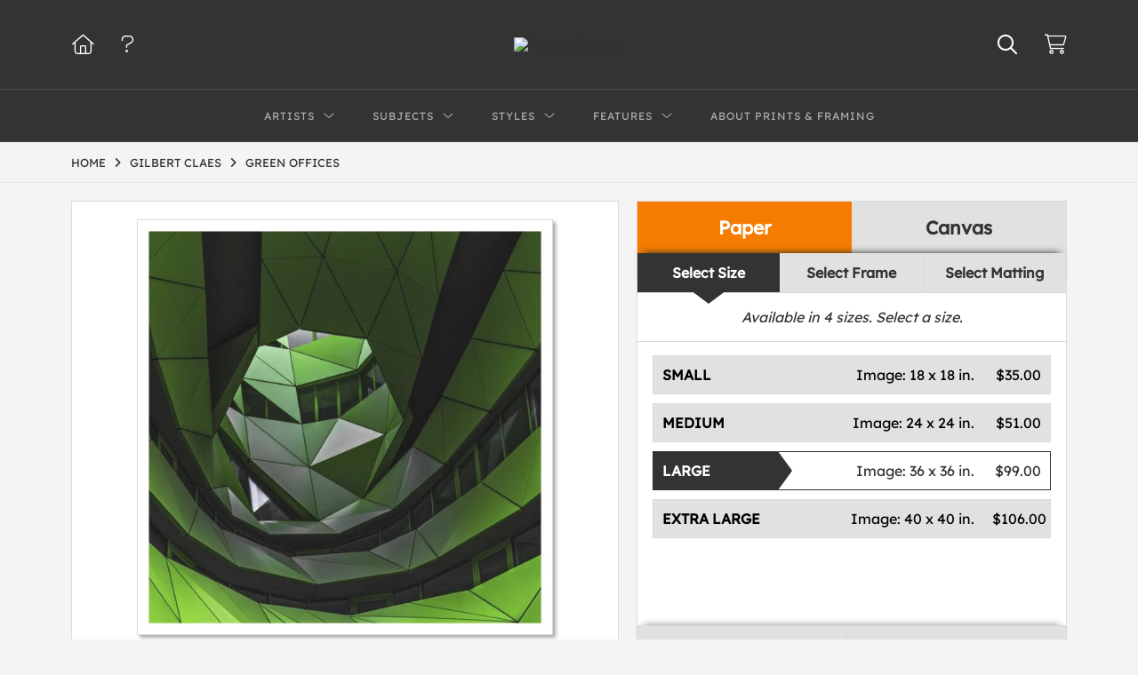

--- FILE ---
content_type: text/html; charset=UTF-8
request_url: https://www.globalgallery.com/detail/466731/claes-green-offices
body_size: 9138
content:
<!DOCTYPE html>
<html lang="en-US">
<head>
<meta charset="utf-8">
<title>Green Offices by Gilbert Claes | Paper Print | Custom Prints and Framing from Global Gallery</title>
<meta name="viewport" content="width=device-width, initial-scale=1">
<meta http-equiv="content-type" content="text/html;charset=UTF-8">
<meta name="title" content="Green Offices by Gilbert Claes | Paper Print | Custom Prints and Framing from Global Gallery">
<meta name="description" content="Green Offices by Gilbert Claes - Prints, Canvas and Custom Framing from Global Gallery">
<meta name="csrf-token" content="l2a8DnAiw9nlv9qxBwDjOas3gfyEhGDXfrmbZgKu">
<meta property="og:site_name" content="Global Gallery">
<meta property="og:title" content="Green Offices by Gilbert Claes | Paper Print | Custom Prints and Framing from Global Gallery">
<meta property="og:url" content="https://www.globalgallery.com/detail/466731/claes-green-offices">
<meta property="og:image" content="https://www.globalgallery.com/vitruvius/render/1200/466731.jpg">
<meta name="twitter:card" content="photo">
<meta name="twitter:site" content="@weloveartalot">
<link rel="image_src" href="https://www.globalgallery.com/vitruvius/render/1200/466731.jpg">
<link rel="canonical" href="https://www.globalgallery.com/detail/466731/claes-green-offices">
<link rel="icon" type="image/ico" href="/img/dtc/globalgallery/favicon-globalgallery.png">
<link rel="stylesheet" href="/css/dtc/globalgallery/styles.css?v=ahjmdqvcdgvfptsr">
<link rel="stylesheet" href="/fonts/fontawesome6/css/all.min.css">
<script src="//ajax.googleapis.com/ajax/libs/jquery/1.12.0/jquery.min.js"></script>
<script src="/js/jquery.autocomplete.min.js"></script>
<script src="/js/jquery.expander.min.js"></script>
<script src="/js/slick.min.js"></script>
<script src="/js/global-1-3.min.js"></script>
<script src="/js/dtc/globalgallery/global.min.js?v=ahjmdqvcdgvfptsr"></script>
<script src="/js/jquery.scrollUp.min.js"></script>
<script>
window.dataLayer = window.dataLayer || [];
window.dataLayer.push({
	'domain_config': {
		'domain_name': 'www.globalgallery.com',
		'ga4_id': 'G-HCJGEJMFBV',
		'ga4_id_rollup': 'G-NQ979TKX3T',
	}
});


</script>
 
<script>
window.dataLayer.push({
	'event': 'view_item',
	'ecommerce': {
		'detail': {
			'products': [{
			'name': 'Gilbert Claes, Green Offices (466731)',
			'id': '466731',
			}]
		}
	}
});
</script>


<!-- Google Tag Manager -->
<script>(function(w,d,s,l,i){w[l]=w[l]||[];w[l].push({'gtm.start':
new Date().getTime(),event:'gtm.js'});var f=d.getElementsByTagName(s)[0],
j=d.createElement(s),dl=l!='dataLayer'?'&l='+l:'';j.async=true;j.src=
'https://www.googletagmanager.com/gtm.js?id='+i+dl;f.parentNode.insertBefore(j,f);
})(window,document,'script','dataLayer','GTM-5HLSXV2');</script>
<!-- End Google Tag Manager -->
</head>
<body>
<!-- Google Tag Manager (noscript) -->
<noscript><iframe src="https://www.googletagmanager.com/ns.html?id=GTM-5HLSXV2" height="0" width="0" style="display:none;visibility:hidden"></iframe></noscript>
<!-- End Google Tag Manager (noscript) -->
<div id="header" class="row header-desktop">
	<div class="header-wrapper">
		<div class="header-desktop-row">
			<div class="container">
				<div class="header-desktop-left">
					<ul class="header-nav-list">
						<li><a href="/"><i data-gtm-event="header-cart" class="fal fa-home"></i></a></li>
						<li><a href="/home/help"><i data-gtm-event="header-cart" class="fal fa-question"></i></a></li>
					</ul>
				</div>
				<div class="header-desktop-center">
					<a href="/" class="noline header-logo-link"><img data-gtm-event="header-logo" aria-label="Global Gallery" alt="Global Gallery" class="header-logo" src="/img/dtc/globalgallery/1500-globalgallery-logo.png"></a>
					<li class="desktop-search-box hide">
						<div id="header-search-box-input-result">
							<input class="header-desktop-search-input" type="text" value="" placeholder="Search" name="q" id="autocomplete" onblur="this.value=''">
							<i class="fad fa-spinner fa-spin search-spinner"></i>
						</div>
					</li>
				</div>
				<div class="header-desktop-right">
					<ul class="header-nav-list">
						<li><a class="toggle-search-inline"><i data-gtm-event="header-search-toggle" class="toggle-search-inline-icon far fa-search"></i></a></li>
						<li><a href="/cart"><i data-gtm-event="header-cart" class="fal fa-shopping-cart"></i><span class="header-desktop-cart-count" id="header-cart-count"></span></a></li>
					</ul>
				</div>
			</div>
		</div>
		<div class="header-desktop-row mega-menu">
			<div class="container">
				<div class="header-desktop-left">
					<ul class="header-nav-list">
						<li><a href="/"><i data-gtm-event="header-cart" class="fal fa-home"></i></a></li>
						<li><a href="/home/help"><i data-gtm-event="header-cart" class="fal fa-question"></i></a></li>
					</ul>
				</div>
				<div class="header-desktop-center" id="header-desktop-nav-container">
					<div class="nav-item">Artists<i class="fal fa-angle-down"></i>
<div class="sub-menu row">
<div class="sub-menu-full">
<div class="row">
<div class="four columns">
<ul class="sub-menu-list">
<li class="header">Featured Museum Artists</li>
<li><a data-gtm-event="megamenu-artists-museum" href="/search/artist/leonardo+da+vinci">Leonardo Da Vinci</a></li>
<li><a data-gtm-event="megamenu-artists-museum" href="/search/artist/raphael">Raphael</a></li>
<li><a data-gtm-event="megamenu-artists-museum" href="/search/artist/albrecht+durer">Albrecht Durer</a></li>
<li><a data-gtm-event="megamenu-artists-museum" href="/search/artist/rembrandt+van+rijn">Rembrandt Van Rijn</a></li>
<li><a data-gtm-event="megamenu-artists-museum" href="/search/artist/claude+monet">Claude Monet</a></li>
<li><a data-gtm-event="megamenu-artists-museum" href="/search/artist/pierre-auguste+renoir">Pierre-Auguste Renoir</a></li>
<li><a data-gtm-event="megamenu-artists-museum" href="/search/artist/vincent+van+gogh">Vincent Van Gogh</a></li>
<li><a data-gtm-event="megamenu-artists-museum" href="/search/artist/hokusai">Hokusai</a></li>
<li><a data-gtm-event="megamenu-artists-museum" href="/search/artist/gustav+klimt">Gustav Klimt</a></li>
<li><a data-gtm-event="megamenu-artists-museum" href="/search/artist/wassily+kandinsky">Wassily Kandinsky</a></li>
</ul>
</div>
<div class="four columns">
<ul class="sub-menu-list">
<li class="header">Featured Contemporary Artists</li>
<li><a data-gtm-event="megamenu-artists-contemporary" href="/search/artist/diane+romanello">Diane Romanello</a></li>
<li><a data-gtm-event="megamenu-artists-contemporary" href="/search/artist/tim+fitzharris">Tim Fitzharris</a></li>
<li><a data-gtm-event="megamenu-artists-contemporary" href="/search/artist/alessio+aprile">Alessio Aprile</a></li>
<li><a data-gtm-event="megamenu-artists-contemporary" href="/search/artist/lisa+audit">Lisa Audit</a></li>
<li><a data-gtm-event="megamenu-artists-contemporary" href="/search/artist/danhui+nai">Danhui Nai</a></li>
<li><a data-gtm-event="megamenu-artists-contemporary" href="/search/artist/chris+paschke">Chris Paschke</a></li>
<li><a data-gtm-event="megamenu-artists-contemporary" href="/search/artist/michael+mullan">Michael Mullan</a></li>
<li><a data-gtm-event="megamenu-artists-contemporary" href="/search/artist/albena+hristova">Albena Hristova</a></li>
<li><a data-gtm-event="megamenu-artists-contemporary" href="/search/artist/silvia+vassileva">Silvia Vassileva</a></li>
<li><a data-gtm-event="megamenu-artists-contemporary" href="/search/artist/anne+tavoletti">Anne Tavoletti</a></li>
</ul>
</div>
<div class="four columns">
<ul class="sub-menu-list">
<li class="header">All Artists</li>
</ul>
<div class="artist-alpha-row">
<div><a data-gtm-event="megamenu-artists-all" href="/artists/a">A</a></div>
<div><a data-gtm-event="megamenu-artists-all" href="/artists/b">B</a></div>
<div><a data-gtm-event="megamenu-artists-all" href="/artists/c">C</a></div>
<div><a data-gtm-event="megamenu-artists-all" href="/artists/d">D</a></div>
<div><a data-gtm-event="megamenu-artists-all" href="/artists/e">E</a></div>
<div><a data-gtm-event="megamenu-artists-all" href="/artists/f">F</a></div>
<div><a data-gtm-event="megamenu-artists-all" href="/artists/g">G</a></div>
</div>
<div class="artist-alpha-row">
<div><a data-gtm-event="megamenu-artists-all" href="/artists/h">H</a></div>
<div><a data-gtm-event="megamenu-artists-all" href="/artists/i">I</a></div>
<div><a data-gtm-event="megamenu-artists-all" href="/artists/j">J</a></div>
<div><a data-gtm-event="megamenu-artists-all" href="/artists/k">K</a></div>
<div><a data-gtm-event="megamenu-artists-all" href="/artists/l">L</a></div>
<div><a data-gtm-event="megamenu-artists-all" href="/artists/m">M</a></div>
<div><a data-gtm-event="megamenu-artists-all" href="/artists/n">N</a></div>
</div>
<div class="artist-alpha-row">
<div><a data-gtm-event="megamenu-artists-all" href="/artists/o">O</a></div>
<div><a data-gtm-event="megamenu-artists-all" href="/artists/p">P</a></div>
<div><a data-gtm-event="megamenu-artists-all" href="/artists/q">Q</a></div>
<div><a data-gtm-event="megamenu-artists-all" href="/artists/r">R</a></div>
<div><a data-gtm-event="megamenu-artists-all" href="/artists/s">S</a></div>
<div><a data-gtm-event="megamenu-artists-all" href="/artists/t">T</a></div>
<div><a data-gtm-event="megamenu-artists-all" href="/artists/u">U</a></div>
</div>
<div class="artist-alpha-row">
<div><a data-gtm-event="megamenu-artists-all" href="/artists/v">V</a></div>
<div><a data-gtm-event="megamenu-artists-all" href="/artists/w">W</a></div>
<div><a data-gtm-event="megamenu-artists-all" href="/artists/x">X</a></div>
<div><a data-gtm-event="megamenu-artists-all" href="/artists/y">Y</a></div>
<div><a data-gtm-event="megamenu-artists-all" href="/artists/z">Z</a></div>
</div>
</div>
</div>
<div class="row sub-menu-notice">
<div class="sub-menu-notice-copy">
Museum-quality archival printing and customized framing made-to-order.
</div>
</div>
</div>
</div>
</div>
					<div class="nav-item">Subjects<i class="fal fa-angle-down"></i>
<div class="sub-menu row">
<div class="sub-menu-full">
<div class="row">
<div class="four columns">
<ul class="sub-menu-list">
<li class="header">Featured Subjects</li>
<li><a data-gtm-event="megamenu-subjects-featured" href="/search/subject/abstract">Abstract</a></li>
<li><a data-gtm-event="megamenu-subjects-featured" href="/search/subject/maps">Maps</a></li>
<li><a data-gtm-event="megamenu-subjects-featured" href="/search/subject/still+life">Still Life</a></li>
<li><a data-gtm-event="megamenu-subjects-featured" href="/search/subject/figures">People/Figurative</a></li>
<li><a data-gtm-event="megamenu-subjects-featured" href="/search/subject/historical">Historical</a></li>
<li><a data-gtm-event="megamenu-subjects-featured" href="/search/subject/architecture">Architecture</a></li>
<li><a data-gtm-event="megamenu-subjects-featured" href="/search/subject/cuisine">Food and Cuisine</a></li>
<li><a data-gtm-event="megamenu-subjects-featured" href="/search/subject/interiors">Interiors</a></li>
<li><a data-gtm-event="megamenu-subjects-featured" href="/search/subject/vintage+advertising">Vintage Ads</a></li>
<li><a data-gtm-event="megamenu-subjects-featured" href="/search/subject/western">Western</a></li>
</ul>
</div>
<div class="four columns">
<ul class="sub-menu-list">
<li class="header">Nature and Landscapes</li>
<li><a data-gtm-event="megamenu-subjects-nature" href="/search/subject/flowers+and+plants">Flowers and Plants</a></li>
<li><a data-gtm-event="megamenu-subjects-nature" href="/search/subject/floral">Florals</a></li>
<li><a data-gtm-event="megamenu-subjects-nature" href="/search/subject/bouquets+and+arrangements">Bouquets</a></li>
<li><a data-gtm-event="megamenu-subjects-nature" href="/search/subject/landscapes+and+scenery">Landscapes</a></li>
<li><a data-gtm-event="megamenu-subjects-nature" href="/search/subject/waterscapes">Waterscapes</a></li>
<li><a data-gtm-event="megamenu-subjects-nature" href="/search/subject/beaches">Beaches</a></li>
<li><a data-gtm-event="megamenu-subjects-nature" href="/search/subject/forests+and+woods">Forests and Woods</a></li>
<li><a data-gtm-event="megamenu-subjects-nature" href="/search/subject/sunsets+and+sunrises">Sunsets and Sunrises</a></li>
<li><a data-gtm-event="megamenu-subjects-nature" href="/search/subject/astronomy+and+space">Astronomy and Space</a></li>
<li><a data-gtm-event="megamenu-subjects-nature" href="/search/subject/animals">Animals</a></li>
</ul>
</div>
<div class="four columns">
<ul class="sub-menu-list">
<li class="header">Other Popular Subjects</li>
<li><a data-gtm-event="megamenu-subjects-other-popular" href="/search/subject/boats+and+ships">Boats and Ships</a></li>
<li><a data-gtm-event="megamenu-subjects-other-popular" href="/search/subject/humor">Humor</a></li>
<li><a data-gtm-event="megamenu-subjects-other-popular" href="/search/subject/fantasy">Fantasy</a></li>
<li><a data-gtm-event="megamenu-subjects-other-popular" href="/search/subject/mythology">Mythology</a></li>
<li><a data-gtm-event="megamenu-subjects-other-popular" href="/search/subject/romance">Romance</a></li>
<li><a data-gtm-event="megamenu-subjects-other-popular" href="/search/subject/activities">Activities</a></li>
<li><a data-gtm-event="megamenu-subjects-other-popular" href="/search/subject/typography">Typography</a></li>
<li><a data-gtm-event="megamenu-subjects-other-popular" href="/search/subject/religion+and+spirituality">Religion and Spirituality</a></li>
<li><a data-gtm-event="megamenu-subjects-other-popular" href="/search/subject/seasons">Seasonal Art</a></li>
<li><a data-gtm-event="megamenu-subjects-other-popular" href="/search/subject/childrens+art">Children's Art</a></li>
</ul>
</div>
</div>
<div class="row sub-menu-notice">
<div class="sub-menu-notice-copy">
Museum-quality archival printing and customized framing made-to-order.
</div>
</div>
</div>
</div>
</div>
					<div class="nav-item">Styles<i class="fal fa-angle-down"></i>
<div class="sub-menu row">
<div class="sub-menu-full">
<div class="row">
<div class="four columns">
<ul class="sub-menu-list">
<li class="header">Art Movements</li>
<li><a data-gtm-event="megamenu-styles-art-movements" href="/search/subject/antiquity">Antiquity</a></li>
<li><a data-gtm-event="megamenu-styles-art-movements" href="/search/style/renaissance">Renaissance</a></li>
<li><a data-gtm-event="megamenu-styles-art-movements" href="/search/style/baroque">Baroque</a></li>
<li><a data-gtm-event="megamenu-styles-art-movements" href="/search/style/romanticism">Romanticism</a></li>
<li><a data-gtm-event="megamenu-styles-art-movements" href="/search/style/realism">Realism</a></li>
<li><a data-gtm-event="megamenu-styles-art-movements" href="/search/style/modern">Modernism</a></li>
<li><a data-gtm-event="megamenu-styles-art-movements" href="/search/style/impressionism">Impressionism</a></li>
<li><a data-gtm-event="megamenu-styles-art-movements" href="/search/style/post-impressionism">Post-Impressionism</a></li>
<li><a data-gtm-event="megamenu-styles-art-movements" href="/search/subject/abstract">Abstract</a></li>
<li><a data-gtm-event="megamenu-styles-art-movements" href="/search/style/contemporary">Contemporary</a></li>
</ul>
</div>
<div class="four columns">
<ul class="sub-menu-list">
<li class="header">Mediums</li>
<li><a data-gtm-event="megamenu-styles-mediums" href="/search/style/photography">Photography</a></li>
<li><a data-gtm-event="megamenu-styles-mediums" href="/search/style/drawings">Drawings</a></li>
<li><a data-gtm-event="megamenu-styles-mediums" href="/search/style/etchings">Etchings</a></li>
<li><a data-gtm-event="megamenu-styles-mediums" href="/search/style/illustrations">Illustrations</a></li>
</ul>
<ul class="sub-menu-list top-space">
<li class="header">Regions and Cultures</li>
<li><a data-gtm-event="megamenu-styles-regions-cultures" href="/search/style/american+art">American Art</a></li>
<li><a data-gtm-event="megamenu-styles-regions-cultures" href="/search/style/asian">Asian Art</a></li>
<li><a data-gtm-event="megamenu-styles-regions-cultures" href="/search/style/chinese">Chinese Art</a></li>
<li><a data-gtm-event="megamenu-styles-regions-cultures" href="/search/style/european+art">European Art</a></li></li>
<li><a data-gtm-event="megamenu-styles-regions-cultures" href="/search/style/japanese">Japanese Art</a></li></li>
</ul>
</div>
<div class="four columns">
<ul class="sub-menu-list">
<li class="header">Other Popular Styles</li>
<li><a data-gtm-event="megamenu-styles-other-popular" href="/search/style/decorative">Decorative</a></li>
<li><a data-gtm-event="megamenu-styles-other-popular" href="/search/style/classical">Classical</a></li>
<li><a data-gtm-event="megamenu-styles-other-popular" href="/search/style/traditional">Traditional</a></li>
<li><a data-gtm-event="megamenu-styles-other-popular" href="/search/style/portraits">Portraits</a></li>
<li><a data-gtm-event="megamenu-styles-other-popular" href="/search/style/rococo">Rococo</a></li>
<li><a data-gtm-event="megamenu-styles-other-popular" href="/search/style/symbolism">Symbolism</a></li>
<li><a data-gtm-event="megamenu-styles-other-popular" href="/search/style/expressionism">Expressionism</a></li>
<li><a data-gtm-event="megamenu-styles-other-popular" href="/search/style/abstract+expressionism">Abstract Expressionism</a></li>
<li><a data-gtm-event="megamenu-styles-other-popular" href="/search/style/art+nouveau">Art Nouveau</a></li>
<li><a data-gtm-event="megamenu-styles-other-popular" href="/search/style/vintage-advertisements">Vintage</a></li>
</ul>
</div>
</div>
<div class="row sub-menu-notice">
<div class="sub-menu-notice-copy">
Museum-quality archival printing and customized framing made-to-order.
</div>
</div>
</div>
</div>
</div>
					<div class="nav-item">Features<i class="fal fa-angle-down"></i>
<div class="sub-menu row">
<div class="sub-menu-full">
<div class="row">
<div class="four columns">
<ul class="sub-menu-list">
<li class="header">Featured Collections</li>
<li><a data-gtm-event="megamenu-features-featured-collections" href="/search/collection/best+sellers">Best Sellers</a></li>
<li><a data-gtm-event="megamenu-features-featured-collections" href="/search/collection/museum+masters">Museum Masters</a></li>
<li><a data-gtm-event="megamenu-features-featured-collections" href="/search/collection/college+collection">College Collection</a></li>
<li><a data-gtm-event="megamenu-features-featured-collections" href="/search/style/black+and+white+photography">Black and White Photography</a></li>
<li><a data-gtm-event="megamenu-features-featured-collections" href="/search/collection/animals+and+earth">Animals and Earth</a></li>
<li><a data-gtm-event="megamenu-features-featured-collections" href="/search/artist/uppsala+studio">Uppsala Studio</a></li>
<li><a data-gtm-event="megamenu-features-featured-collections" href="/search/collection/contemporary+florals">Contemporary Florals</a></li>
<li><a data-gtm-event="megamenu-features-featured-collections" href="/search/collection/tuscan+landscapes">Tuscan Landscapes</a></li>
<li><a data-gtm-event="megamenu-features-featured-collections" href="/search/collection/safari+decor">Safari Decor</a></li>
<li><a data-gtm-event="megamenu-features-featured-collections" href="/search/subject/vintage+advertising">Vintage Ads</a></li>
</ul>
</div>
<div class="four columns">
<ul class="sub-menu-list">
<li class="header">Shop by Room</li>
<li><a data-gtm-event="megamenu-features-shop-by-room" href="/search/collection/living+room">Living Room</a></li>
<li><a data-gtm-event="megamenu-features-shop-by-room" href="/search/collection/bathroom">Bathroom</a></li>
<li><a data-gtm-event="megamenu-features-shop-by-room" href="/search/collection/bedroom">Bedroom</a></li>
<li><a data-gtm-event="megamenu-features-shop-by-room" href="/search/collection/kitchen">Kitchen</a></li>
<li><a data-gtm-event="megamenu-features-shop-by-room" href="/search/collection/kids+room">Children's Room</a></li>
<li><a data-gtm-event="megamenu-features-shop-by-room" href="/search/collection/office">Office</a></li>
<li><a data-gtm-event="megamenu-features-shop-by-room" href="/search/collection/media+room">Media Room</a></li>
<li><a data-gtm-event="megamenu-features-shop-by-room" href="/search/collection/powder+room">Powder Room</a></li>
<li><a data-gtm-event="megamenu-features-shop-by-room" href="/search/collection/man+cave">Man Cave</a></li>
</ul>
</div>
<div class="four columns">
<ul class="sub-menu-list">
<li class="header">Knowledge Center</li>
<li><a data-gtm-event="megamenu-features-knowledge-center" href="/knowledgecenter/home">Knowledge Center Home</a></li>
<li><a data-gtm-event="megamenu-features-knowledge-center" href="/knowledgecenter/renaissance">Renaissance</a></li>
<li><a data-gtm-event="megamenu-features-knowledge-center" href="/knowledgecenter/baroque">Baroque</a></li>
<li><a data-gtm-event="megamenu-features-knowledge-center" href="/knowledgecenter/romanticism">Romanticism</a></li>
<li><a data-gtm-event="megamenu-features-knowledge-center" href="/knowledgecenter/realism">Realism</a></li>
<li><a data-gtm-event="megamenu-features-knowledge-center" href="/knowledgecenter/pre-raphaelite">Pre-Raphaelite</a></li>
<li><a data-gtm-event="megamenu-features-knowledge-center" href="/knowledgecenter/impressionism">Impressionism</a></li>
<li><a data-gtm-event="megamenu-features-knowledge-center" href="/knowledgecenter/post-impressionism">Post-Impressionism</a></li>
<li><a data-gtm-event="megamenu-features-knowledge-center" href="/knowledgecenter/expressionism">Expressionism</a></li>
<li><a data-gtm-event="megamenu-features-knowledge-center" href="/knowledgecenter/art-nouveau">Art Nouveau</a></li>
<li><a data-gtm-event="megamenu-features-knowledge-center" href="/knowledgecenter/cubism">Cubism</a></li>
</ul>
</div>
</div>
<div class="row sub-menu-notice">
<div class="sub-menu-notice-copy">
Museum-quality archival printing and customized framing made-to-order.
</div>
</div>
</div>
</div>
</div>
					<div class="nav-item"><a data-gtm-event="megamenu-about" href="/knowledgecenter/about-our-products">About Prints & Framing</a></div>
					<li class="desktop-search-box-2 hide">
						<div id="header-search-box-input-result-2">
							<input class="header-desktop-search-input-2" type="text" value="" placeholder="Search" name="q" id="autocomplete-2" onblur="this.value=''">
							<i class="fad fa-spinner fa-spin search-spinner-2"></i>
						</div>
					</li>
				</div>
				<div class="header-desktop-right">
					<ul class="header-nav-list">
						<li><a class="toggle-search-inline-2"><i data-gtm-event="header-search-toggle" class="toggle-search-inline-icon-2 far fa-search"></i></a></li>
						<li><a href="/cart"><i data-gtm-event="header-cart" class="fal fa-shopping-cart"></i><span class="header-desktop-cart-count" id="header-cart-count"></span></a></li>
					</ul>
				</div>
			</div>
		</div>
	</div>
</div>

<div class="header-mobile row">
	<div class="header-mobile-row">
		<div class="header-mobile-icon-wrap left">
			<a class="toggle-mobile-search"><i data-gtm-event="mobile-header-search" class="fa-header-mobile mag-glass"></i></a>
		</div>
		<div class="header-mobile-logo-wrap center">
			<a href="/"><img data-gtm-event="mobile-header-logo" aria-label="Global Gallery" alt="Global Gallery" class="header-logo-mobile" src="/img/dtc/globalgallery/1500-globalgallery-logo.png"></a>
		</div>
		<div class="header-mobile-icon-wrap header-mobile-icon-more right">
			<a class="toggle-mobile-overlay"><i data-gtm-event="mobile-header-more" class="fa-header-mobile more"></i></a>
		</div>
		<div class="header-mobile-icon-wrap-close header-mobile-icon-hidden">
			<a class="toggle-mobile-overlay"><i data-gtm-event="mobile-header-close" class="fa-header-mobile close-nav"></i></a>
		</div>
	</div>
</div>

<div id="header-mobile-search">
	<div class="header-mobile-search-row">
		<div id="header-mobile-search-input-result">
			<input class="header-mobile-search-input" type="text" value="" placeholder="Search" name="q" id="autocomplete-mobile" onblur="this.value=''">
		</div>
	</div>
</div>


<section class="crumb-trail-full">

	<div class="container crumb-trail">
		<div class="row">
			<div id="crumb-trail-left" class="crumb-trail-wrapper nine columns">
				<a href="/" class="noline">HOME</a><i class="fa-crumb-trail angle-right"></i><h1><a href="/search/artist/gilbert+claes" class="noline">GILBERT CLAES</a></h1><i class="fa-crumb-trail angle-right"></i><h2>GREEN OFFICES</h2>
			</div>
			<div id="crumb-trail-right" class="crumb-trail-right text-right three columns">
			</div>
		</div>
	</div>

</section>



<div id="ixs-container" class="hide">

	<div id="ixs-navigation-container" class="row">
		<a class="toggle-mobile-overlay">
		<div class="ixs-overlay-close">
			<div class="title">NAVIGATION</div>
			<div class="header-mobile-icon-wrap">
				<div class="header-mobile-right-nav">
					<i data-gtm-event="mobile-header-more" class="fa-header-mobile close-nav"></i>
				</div>
			</div>
		</div>
		</a>

		<a href="/"><div data-gtm-event="mobile-header-home" class="ixs-row category-head clickable">Home</div></a>
		<a href="/home/about"><div data-gtm-event="mobile-header-about" class="ixs-row category-head clickable">About</div></a>
		<a href="/home/help"><div data-gtm-event="mobile-header-help" class="ixs-row category-head clickable">Help</div></a>
		<a href="/cart"><div data-gtm-event="mobile-header-cart" class="ixs-row category-head clickable">View Cart</div></a>

	</div>

	<div id="ixs-wrapper">

		<div id="ixs">
	<div class="ixs-title">Image Index</div>



			<div class="ixs-row category-head clickable closed" data-gtm-event="ixs-view-artists" onclick="ajax_load('#ixs', '/indexsearch/artist_alpha/');return false;">Artists<i class="ixs-fa angle-right"></i></div>
<div class="ixs-row category-head clickable closed" data-gtm-event="ixs-view-subjects" onclick="ajax_load('#ixs', '/indexsearch/update/subject/');return false;">Subjects<i class="ixs-fa angle-right"></i></div> 
<div class="ixs-row category-head open">Featured Categories<i class="ixs-fa angle-down"></i></div>
<div class="ixs-row spacer"></div>
<div class="ixs-row category-head">Featured Collections</div>	
<div class="ixs-row"><a data-gtm-event="ixs-featured-collections-click" href="/search/collection/best+sellers">Best Sellers</a></div>
<div class="ixs-row"><a data-gtm-event="ixs-featured-collections-click" href="/search/collection/museum+masters">Museum Masters</a></div>
<div class="ixs-row"><a data-gtm-event="ixs-featured-collections-click" href="/search/style/black+and+white+photography">Black and White Photography</a></div>
<div class="ixs-row"><a data-gtm-event="ixs-featured-collections-click" href="/search/subject/vintage+advertising">Vintage Ads</a></div>
<div class="ixs-row"><a data-gtm-event="ixs-featured-collections-click" href="/search/artist/uppsala+studio">Uppsala Studio</a></div>
<div class="ixs-row"><a data-gtm-event="ixs-featured-collections-click" href="/search/collection/animals+and+earth">Animals and Earth</a></div>
<div class="ixs-row spacer"></div>
<div class="ixs-row category-head">Popular Museum Artists</div>	
<div class="ixs-row"><a data-gtm-event="ixs-popular-artists-click" href="/search/artist/leonardo+da+vinci">Leonardo Da Vinci</a></div>
<div class="ixs-row"><a data-gtm-event="ixs-popular-artists-click" href="/search/artist/raphael">Raphael</a></div>
<div class="ixs-row"><a data-gtm-event="ixs-popular-artists-click" href="/search/artist/claude+monet">Claude Monet</a></div>
<div class="ixs-row"><a data-gtm-event="ixs-popular-artists-click" href="/search/artist/vincent+van+gogh">Vincent Van Gogh</a></div>
<div class="ixs-row"><a data-gtm-event="ixs-popular-artists-click" href="/search/artist/hokusai">Hokusai</a></div>
<div class="ixs-row"><a data-gtm-event="ixs-popular-artists-click" href="/search/artist/gustav+klimt">Gustav Klimt</a></div>
<div class="ixs-row spacer"></div>
<div class="ixs-row category-head">Popular Contemporary Artists</div>	
<div class="ixs-row"><a data-gtm-event="ixs-popular-artists-click" href="/search/artist/diane+romanello">Diane Romanello</a></div>
<div class="ixs-row"><a data-gtm-event="ixs-popular-artists-click" href="/search/artist/tim+fitzharris">Tim Fitzharris</a></div>
<div class="ixs-row"><a data-gtm-event="ixs-popular-artists-click" href="/search/artist/alessio+aprile">Alessio Aprile</a></div>
<div class="ixs-row"><a data-gtm-event="ixs-popular-artists-click" href="/search/artist/lisa+audit">Lisa Audit</a></div>
<div class="ixs-row"><a data-gtm-event="ixs-popular-artists-click" href="/search/artist/danhui+nai">Danhui Nai</a></div>
<div class="ixs-row"><a data-gtm-event="ixs-popular-artists-click" href="/search/artist/albena+hristova">Albena Hristova</a></div>
<div class="ixs-row spacer"></div>
<div class="ixs-row category-head">Popular Subjects</div>
<div class="ixs-row"><a data-gtm-event="ixs-popular-subjects-click" href="/search/subject/abstract" target="_top">Abstract</a></div>
<div class="ixs-row"><a data-gtm-event="ixs-popular-subjects-click" href="/search/subject/landscapes+and+scenery" target="_top">Landscapes</a></div>
<div class="ixs-row"><a data-gtm-event="ixs-popular-subjects-click" href="/search/subject/flowers+and+plants" target="_top">Florals</a></div>
<div class="ixs-row"><a data-gtm-event="ixs-popular-subjects-click" href="/search/subject/animals" target="_top">Animals</a></div>
<div class="ixs-row"><a data-gtm-event="ixs-popular-subjects-click" href="/search/subject/figures" target="_top">People/Figurative</a></div>
<div class="ixs-row"><a data-gtm-event="ixs-popular-subjects-click" href="/search/subject/maps" target="_top">Maps</a></div>
<div class="ixs-row spacer"></div>
<div class="ixs-row category-head">Popular Styles</div>
<div class="ixs-row"><a data-gtm-event="ixs-popular-styles-click" href="/search/style/renaissance" target="_top">Renaissance</a></div>
<div class="ixs-row"><a data-gtm-event="ixs-popular-styles-click" href="/search/style/baroque" target="_top">Baroque</a></div>
<div class="ixs-row"><a data-gtm-event="ixs-popular-styles-click" href="/search/style/impressionism" target="_top">Impressionism</a></div>
<div class="ixs-row"><a data-gtm-event="ixs-popular-styles-click" href="/search/style/modern" target="_top">Modernism</a></div>
<div class="ixs-row"><a data-gtm-event="ixs-popular-styles-click" href="/search/style/photography" target="_top">Photography</a></div>
<div class="ixs-row"><a data-gtm-event="ixs-popular-styles-click" href="/search/style/asian" target="_top">Asian Art</a></div>
<div class="index_line"></div>
	

</div>

	</div>

</div>

<div class="container">

	<div class="row">

		<div class="body-container full-width">

			<!--### START CALDER ###############################################-->

			<!-- Required Includes -->
			<script type="text/javascript" src="//calder.museumseven.com/js/underscore-min.js"></script>
			<script type="text/javascript" src="//calder.museumseven.com/js/backbone-min.js"></script>

			<!-- Calder Includes -->
						<script src="//calder.museumseven.com/js/calder-3.2.4.min.js" type="text/javascript"></script>
			<link href="//calder.museumseven.com/css/globalgallery/calder3-1.min.css" rel="stylesheet" type="text/css">
			
			<!-- Calder Config and Init -->
			<script type="text/javascript">

				var interval = setInterval(function() {

					if(document.readyState === 'complete') {

						clearInterval(interval);

						Calder.App_Var.Model.Config = new Calder.Model.Config ({

							'account'      : '10001',
							'cart_type'    : 'Default',
							'img_id'       : '466731',
							'wrapper_div'  : 'calder-container',
							'cart_label'   : 'Add to Cart',
							'frames_per_page'   : 50,
							'render_px_h'	: '600',
							'render_px_w'	: '600',

						});

						Calder.Hook.init();

						var button = $("a.calder-cart-button");
						button.text(button.data("text-swap"));

					}

				}, 1);

			</script>

			<section class="row">

				<div class="twelve columns">

					<div id="calder-container"></div>

				</div>

			</section>

			<!--### END CALDER ###############################################-->

		</div>

	</div>

</div>


<div class="container">

	<div class="row">

		<div class="twelve columns">

			<div class="section-title"><h3>Tags</h3></div>

			<p class="body-paragraph"><div class="button-tags"><a href="/search/artist/gilbert+claes">Gilbert Claes</a></div><div class="button-tags"><a href="/search/subject/architecture">Architecture</a></div><div class="button-tags"><a href="/search/subject/buildings">Buildings</a></div><div class="button-tags"><a href="/search/style/contemporary">Contemporary</a></div><div class="button-tags"><a href="/search/collection/innovations">Innovations</a></div><div class="button-tags"><a href="/search/collection/abstract+architecture">Abstract Architecture</a></div></p>

		</div>

	</div>

</div>


<div class="container">

	<div class="row">

		<section class="row">

			<div class="twelve columns">

				<div class="section-title" style="margin-top: 60px;"><h3>Popular Images</h3></div>

				<script type="text/javascript">
					$(document).ready(function(){
						$('#carousel-related-items').slick({
							dots: true,
							autoplay: false,
							autoplaySpeed: 5000,
							infinite: true,
							speed: 500,
							prevArrow: '<i class="related-items-fa angle-left"></i>',
							nextArrow: '<i class="related-items-fa angle-right">',
							slidesToShow: 4,
							slidesToScroll: 4,
							responsive: [
								{
									breakpoint: 1100,
									settings: {
										slidesToShow: 3,
										slidesToScroll: 3,
										infinite: true,
										dots: true
									}
								},
								{
									breakpoint: 850,
									settings: {
										slidesToShow: 2,
										slidesToScroll: 2
									}
								},
								{
									breakpoint: 550,
										settings: {
										slidesToShow: 1,
										slidesToScroll: 1
									}
								}
							]
						});
					});
				</script>

				<div id="carousel-related-items">
			
								<li>
						<div class="slider-related-image-wrap">
							<div class="plp-item-image-wrap">
								<a href="/detail/501212/vintage-chicago-chicago-river-elevators-chicago-illinois" data-gtm-event="product-click" data-list="pdp-related-items" data-name="Vintage Chicago, Chicago River elevators Chicago Illinois (501212)" data-id="501212" data-pos="1" class="plp-item-image-hover"><img src="/vitruvius/render/300/501212.jpg" class="plp-item-image" alt="Vintage Chicago - Chicago River elevators Chicago Illinois" /></a>
							</div>
							<div class="plp-item-info-wrap">
								<h3><a href="/detail/501212/vintage-chicago-chicago-river-elevators-chicago-illinois" data-gtm-event="product-click" data-list="pdp-related-items" data-name="Vintage Chicago, Chicago River elevators Chicago Illinois (501212)" data-id="501212" data-pos="1"><div class="item-artist">Vintage Chicago</div><div class="item-title">Chicago River elevators Chicago Illinois</div></a></h3>
							</div>
						</div>
					</li>
								<li>
						<div class="slider-related-image-wrap">
							<div class="plp-item-image-wrap">
								<a href="/detail/493044/pangea-images-parisienne-architectures" data-gtm-event="product-click" data-list="pdp-related-items" data-name="Pangea Images, Parisienne architectures (493044)" data-id="493044" data-pos="2" class="plp-item-image-hover"><img src="/vitruvius/render/300/493044.jpg" class="plp-item-image" alt="Pangea Images - Parisienne architectures" /></a>
							</div>
							<div class="plp-item-info-wrap">
								<h3><a href="/detail/493044/pangea-images-parisienne-architectures" data-gtm-event="product-click" data-list="pdp-related-items" data-name="Pangea Images, Parisienne architectures (493044)" data-id="493044" data-pos="2"><div class="item-artist">Pangea Images</div><div class="item-title">Parisienne architectures</div></a></h3>
							</div>
						</div>
					</li>
								<li>
						<div class="slider-related-image-wrap">
							<div class="plp-item-image-wrap">
								<a href="/detail/374261/sargent-ponte-panada-fondamenta-nuove-1880-81" data-gtm-event="product-click" data-list="pdp-related-items" data-name="John Singer Sargent, Ponte Panada Fondamenta Nuove, 1880-81 (374261)" data-id="374261" data-pos="3" class="plp-item-image-hover"><img src="/vitruvius/render/300/374261.jpg" class="plp-item-image" alt="John Singer Sargent - Ponte Panada Fondamenta Nuove, 1880-81" /></a>
							</div>
							<div class="plp-item-info-wrap">
								<h3><a href="/detail/374261/sargent-ponte-panada-fondamenta-nuove-1880-81" data-gtm-event="product-click" data-list="pdp-related-items" data-name="John Singer Sargent, Ponte Panada Fondamenta Nuove, 1880-81 (374261)" data-id="374261" data-pos="3"><div class="item-artist">John Singer Sargent</div><div class="item-title">Ponte Panada Fondamenta Nuove, 1880-81</div></a></h3>
							</div>
						</div>
					</li>
								<li>
						<div class="slider-related-image-wrap">
							<div class="plp-item-image-wrap">
								<a href="/detail/456631/berenholtz-manhattan-skyline-2001" data-gtm-event="product-click" data-list="pdp-related-items" data-name="Richard Berenholtz, Manhattan Skyline 2001 (456631)" data-id="456631" data-pos="4" class="plp-item-image-hover"><img src="/vitruvius/render/300/456631.jpg" class="plp-item-image" alt="Richard Berenholtz - Manhattan Skyline 2001" /></a>
							</div>
							<div class="plp-item-info-wrap">
								<h3><a href="/detail/456631/berenholtz-manhattan-skyline-2001" data-gtm-event="product-click" data-list="pdp-related-items" data-name="Richard Berenholtz, Manhattan Skyline 2001 (456631)" data-id="456631" data-pos="4"><div class="item-artist">Richard Berenholtz</div><div class="item-title">Manhattan Skyline 2001</div></a></h3>
							</div>
						</div>
					</li>
								<li>
						<div class="slider-related-image-wrap">
							<div class="plp-item-image-wrap">
								<a href="/detail/466045/wildphotoart-he-walks-under-an-african-sky" data-gtm-event="product-click" data-list="pdp-related-items" data-name="Wildphotoart, He Walks Under An African Sky (466045)" data-id="466045" data-pos="5" class="plp-item-image-hover"><img src="/vitruvius/render/300/466045.jpg" class="plp-item-image" alt="Wildphotoart - He Walks Under An African Sky" /></a>
							</div>
							<div class="plp-item-info-wrap">
								<h3><a href="/detail/466045/wildphotoart-he-walks-under-an-african-sky" data-gtm-event="product-click" data-list="pdp-related-items" data-name="Wildphotoart, He Walks Under An African Sky (466045)" data-id="466045" data-pos="5"><div class="item-artist">Wildphotoart</div><div class="item-title">He Walks Under An African Sky</div></a></h3>
							</div>
						</div>
					</li>
								<li>
						<div class="slider-related-image-wrap">
							<div class="plp-item-image-wrap">
								<a href="/detail/378978/baldo-habanera" data-gtm-event="product-click" data-list="pdp-related-items" data-name="Ivan Baldo, Habanera (378978)" data-id="378978" data-pos="6" class="plp-item-image-hover"><img src="/vitruvius/render/300/378978.jpg" class="plp-item-image" alt="Ivan Baldo - Habanera" /></a>
							</div>
							<div class="plp-item-info-wrap">
								<h3><a href="/detail/378978/baldo-habanera" data-gtm-event="product-click" data-list="pdp-related-items" data-name="Ivan Baldo, Habanera (378978)" data-id="378978" data-pos="6"><div class="item-artist">Ivan Baldo</div><div class="item-title">Habanera</div></a></h3>
							</div>
						</div>
					</li>
								<li>
						<div class="slider-related-image-wrap">
							<div class="plp-item-image-wrap">
								<a href="/detail/467219/russell-the-tenderfoot-1900" data-gtm-event="product-click" data-list="pdp-related-items" data-name="Charles M. Russell, The Tenderfoot, 1900 (467219)" data-id="467219" data-pos="7" class="plp-item-image-hover"><img src="/vitruvius/render/300/467219.jpg" class="plp-item-image" alt="Charles M. Russell - The Tenderfoot, 1900" /></a>
							</div>
							<div class="plp-item-info-wrap">
								<h3><a href="/detail/467219/russell-the-tenderfoot-1900" data-gtm-event="product-click" data-list="pdp-related-items" data-name="Charles M. Russell, The Tenderfoot, 1900 (467219)" data-id="467219" data-pos="7"><div class="item-artist">Charles M. Russell</div><div class="item-title">The Tenderfoot, 1900</div></a></h3>
							</div>
						</div>
					</li>
								<li>
						<div class="slider-related-image-wrap">
							<div class="plp-item-image-wrap">
								<a href="/detail/281906/constable-salisbury-cathedral" data-gtm-event="product-click" data-list="pdp-related-items" data-name="John Constable, Salisbury Cathedral (281906)" data-id="281906" data-pos="8" class="plp-item-image-hover"><img src="/vitruvius/render/300/281906.jpg" class="plp-item-image" alt="John Constable - Salisbury Cathedral" /></a>
							</div>
							<div class="plp-item-info-wrap">
								<h3><a href="/detail/281906/constable-salisbury-cathedral" data-gtm-event="product-click" data-list="pdp-related-items" data-name="John Constable, Salisbury Cathedral (281906)" data-id="281906" data-pos="8"><div class="item-artist">John Constable</div><div class="item-title">Salisbury Cathedral</div></a></h3>
							</div>
						</div>
					</li>
								<li>
						<div class="slider-related-image-wrap">
							<div class="plp-item-image-wrap">
								<a href="/detail/268151/hunt-the-dining-room" data-gtm-event="product-click" data-list="pdp-related-items" data-name="William Henry Hunt, The Dining Room (268151)" data-id="268151" data-pos="9" class="plp-item-image-hover"><img src="/vitruvius/render/300/268151.jpg" class="plp-item-image" alt="William Henry Hunt - The Dining Room" /></a>
							</div>
							<div class="plp-item-info-wrap">
								<h3><a href="/detail/268151/hunt-the-dining-room" data-gtm-event="product-click" data-list="pdp-related-items" data-name="William Henry Hunt, The Dining Room (268151)" data-id="268151" data-pos="9"><div class="item-artist">William Henry Hunt</div><div class="item-title">The Dining Room</div></a></h3>
							</div>
						</div>
					</li>
								<li>
						<div class="slider-related-image-wrap">
							<div class="plp-item-image-wrap">
								<a href="/detail/475459/schlabach-lake-lodge-viii" data-gtm-event="product-click" data-list="pdp-related-items" data-name="Sue Schlabach, Lake Lodge VIII (475459)" data-id="475459" data-pos="10" class="plp-item-image-hover"><img src="/vitruvius/render/300/475459.jpg" class="plp-item-image" alt="Sue Schlabach - Lake Lodge VIII" /></a>
							</div>
							<div class="plp-item-info-wrap">
								<h3><a href="/detail/475459/schlabach-lake-lodge-viii" data-gtm-event="product-click" data-list="pdp-related-items" data-name="Sue Schlabach, Lake Lodge VIII (475459)" data-id="475459" data-pos="10"><div class="item-artist">Sue Schlabach</div><div class="item-title">Lake Lodge VIII</div></a></h3>
							</div>
						</div>
					</li>
								<li>
						<div class="slider-related-image-wrap">
							<div class="plp-item-image-wrap">
								<a href="/detail/283343/walker-the-orange-tree" data-gtm-event="product-click" data-list="pdp-related-items" data-name="William Aiken Walker, The Orange Tree (283343)" data-id="283343" data-pos="11" class="plp-item-image-hover"><img src="/vitruvius/render/300/283343.jpg" class="plp-item-image" alt="William Aiken Walker - The Orange Tree" /></a>
							</div>
							<div class="plp-item-info-wrap">
								<h3><a href="/detail/283343/walker-the-orange-tree" data-gtm-event="product-click" data-list="pdp-related-items" data-name="William Aiken Walker, The Orange Tree (283343)" data-id="283343" data-pos="11"><div class="item-artist">William Aiken Walker</div><div class="item-title">The Orange Tree</div></a></h3>
							</div>
						</div>
					</li>
								<li>
						<div class="slider-related-image-wrap">
							<div class="plp-item-image-wrap">
								<a href="/detail/469224/brown-weathered-barns-red-with-words" data-gtm-event="product-click" data-list="pdp-related-items" data-name="David Carter Brown, Weathered Barns Red with Words (469224)" data-id="469224" data-pos="12" class="plp-item-image-hover"><img src="/vitruvius/render/300/469224.jpg" class="plp-item-image" alt="David Carter Brown - Weathered Barns Red with Words" /></a>
							</div>
							<div class="plp-item-info-wrap">
								<h3><a href="/detail/469224/brown-weathered-barns-red-with-words" data-gtm-event="product-click" data-list="pdp-related-items" data-name="David Carter Brown, Weathered Barns Red with Words (469224)" data-id="469224" data-pos="12"><div class="item-artist">David Carter Brown</div><div class="item-title">Weathered Barns Red with Words</div></a></h3>
							</div>
						</div>
					</li>
			
				</div>

			</div>

		</section>

	</div>

</div>


<div class="container">

	<div class="row">

		<div class="twelve columns">

			<div class="section-title" style="margin-top: 100px;"><h3>About Our Prints</h3></div>

		</div>

	</div>

	<div class="row body-paragraph">

		<div class="four columns">
			<p><span class="bold-text">Quality</span></p>We love art (a lot) and are proud to offer the highest quality fine art reproductions available anywhere. That’s right – anywhere. From the inks and papers we use all the way to the care we take in packaging every order for shipment, our obsession with quality has no end.
		</div>

		<div class="four columns">
			<p><span class="bold-text">Selection</span></p>With many exclusive collections, our product offering of fine art prints, digital posters, and canvas art reproductions is as extensive and diverse as you will find anywhere. That’s right – anywhere. Our curated line contains imagery for all of your decor and design needs.
		</div>

		<div class="four columns">
			<p><span class="bold-text">Customization</span></p>You have found the perfect art. Now what? Using our innovative custom framing tool you can preview exactly what your finished and framed art will look like. There is no better way to tell your art that you love it (a lot) than by wrapping it up in a custom frame.
		</div>

	</div>

</div>


<div class="footer">

	<div class="container">

		<div class="row">

			<div class="three columns">
				<strong>FIND ART</strong>
				<hr class="footer-line">
				<ul class="footer-list">
					<li><a data-gtm-event="footer-find-art-full-artist-list" href="/artists/a">Full Artist Lists</a></li>
					<li><a data-gtm-event="footer-find-art-best-sellers" href="/search/collection/best+sellers">Best Sellers</a></li>
					<li><a data-gtm-event="footer-find-art-knowledge-center" href="/knowledgecenter/home">Knowledge Center</a></li>
					<li><a data-gtm-event="footer-find-art-explore-by-style" href="/feature/style">Explore by Style</a></li>
					<li><a data-gtm-event="footer-find-art-explore-by-subject" href="/feature/subject">Explore by Subject</a></li>
					<li><a data-gtm-event="footer-find-art-explore-by-room" href="/feature/room">Explore by Room</a></li>
				</ul>
			</div>
			<div class="three columns">
				<strong>SUPPORT</strong>
				<hr class="footer-line">
				<ul class="footer-list">
					<li><a data-gtm-event="footer-support-help-faq" href="/home/help">Help & FAQs</a></li>
					<li><a data-gtm-event="footer-support-contact" href="/home/contact">Contact Us</a></li>
					<li><a data-gtm-event="footer-support-ordering-questions" href="/home/help#3">Ordering Questions</a></li>
					<li><a data-gtm-event="footer-support-shipping-info" href="/home/help#4">Shipping Info</a></li>
					<li><a data-gtm-event="footer-support-return-policy" href="/home/help#5">Return Policy</a></li>
					<li><a data-gtm-event="footer-support-privacy-policy" href="/home/help#7">Privacy Policy</a></li>
					<li><a data-gtm-event="footer-support-copyright-info" href="/home/help#8">Copyright Info</a></li>
					
				</ul>
			</div>
			<div class="three columns">
				<strong>ABOUT US</strong>
				<hr class="footer-line">
				<ul class="footer-list">
					<li><a data-gtm-event="footer-about-us-about-our-products" href="/knowledgecenter/about-our-products">About Our Products</a></li>
					<li><a data-gtm-event="footer-about-us-we-love-art" href="/home/about">We Love Art</a></li>
					<li><a data-gtm-event="footer-about-us-our-history" href="/home/about">Our History</a></li>
					<li><a data-gtm-event="footer-about-us-contact" href="/home/contact">Contact Us</a></li>
					
				</ul>
			</div>
			<div class="three columns footer-column-space">
				<strong>CONNECT WITH US</strong>
				<hr class="footer-line">
					<div id="footer-social-icon-list">
						<a data-gtm-event="footer-facebook" href="https://www.facebook.com/weloveartalot" target="_blank"><div class="fab fa-facebook-square"></div></a>
						<a data-gtm-event="footer-instagram" href="https://www.instagram.com/globalgallery/" target="_blank"><div class="fab fa-instagram"></div></a>
						<a data-gtm-event="footer-twitter" href="https://twitter.com/weloveartalot" target="_blank"><div class="fab fa-twitter"></div></a>
						<a data-gtm-event="footer-pinterest" href="https://www.pinterest.com/weloveartalot/" target="_blank"><div class="fab fa-pinterest"></div></a>
					</div>
			</div>
		</div>

		

	</div>

</div>

<div class="footer-copyright">
	<div class="container">
		<div class="row">
			<div class="eight columns footer-copyright-text">
				Copyright &copy; 2026 Global Gallery, All Rights Reserved
			</div>
			<div class="four columns">
				<a href="https://www.imagelab.co/" target="blank"><div class="footer-service-label u-pull-right" title="A Service of Imagelab Group"></div></a>
			</div>
		</div>
	</div>
</div>
</body>
</html>

--- FILE ---
content_type: application/javascript
request_url: https://www.globalgallery.com/js/dtc/globalgallery/global.min.js?v=ahjmdqvcdgvfptsr
body_size: 1808
content:
$(document).ready(function(){$(".plp-tcb-box").expander({slicePoint:700,widow:50,expandEffect:"fadeIn",expandSpeed:250,collapseEffect:"fadeOut",collapseSpeed:200,preserveWords:!0,expandText:"read more",expandPrefix:"&hellip;<br>",moreLinkClass:"cms-tcb-more-link",userCollapseText:"read less",userCollapsePrefix:"<br>",lessLinkClass:"cms-tcb-less-link"}),$("#autocomplete").autocomplete({serviceUrl:"/search/autocomplete",minChars:3,triggerSelectOnValidInput:!1,showNoSuggestionNotice:!0,noSuggestionNotice:"no results",groupBy:"category",maxHeight:500,autoSelectFirst:!0,onSearchStart:function(e){$(".search-spinner").addClass("show")},onSearchComplete:function(e){$(".search-spinner").removeClass("show")},onSelect:function(e){return $(".search-spinner").addClass("show"),$("#autocomplete").val(e.value),window.location.replace(e.data.url),!1}}),$("#autocomplete-2").autocomplete({serviceUrl:"/search/autocomplete",minChars:3,triggerSelectOnValidInput:!1,showNoSuggestionNotice:!0,noSuggestionNotice:"no results",groupBy:"category",maxHeight:500,autoSelectFirst:!0,onSearchStart:function(e){$(".search-spinner-2").addClass("show")},onSearchComplete:function(e){$(".search-spinner-2").removeClass("show")},onSelect:function(e){return $(".search-spinner-2").addClass("show"),$("#autocomplete").val(e.value),window.location.replace(e.data.url),!1}}),$("#autocomplete-mobile").autocomplete({serviceUrl:"/search/autocomplete",minChars:3,triggerSelectOnValidInput:!1,showNoSuggestionNotice:!0,noSuggestionNotice:"no results",groupBy:"category",maxHeight:500,appendTo:"#header-mobile-search-input-result",onSelect:function(e){return $("#autocomplete-mobile").val(e.value),window.location.replace(e.data.url),!1}}),$(".toggle-mobile-overlay").click(function(){scroll(0,0),$("#ixs-container").hasClass("overlay")?$("#ixs-container").animate({opacity:0},"fast",function(){$("#ixs-container").removeClass("overlay"),$("#ixs-navigation-container").hide(),$("#ixs-container").css("opacity",1),$(".header-mobile-icon-wrap-close").toggleClass("header-mobile-icon-hidden"),$(".header-mobile-icon-more").toggleClass("header-mobile-icon-hidden")}):($("#ixs-container").css("opacity",0),$("#ixs-navigation-container").show(),$("#ixs-container").addClass("overlay").animate({opacity:1},"fast"),$(".header-mobile-icon-more").toggleClass("header-mobile-icon-hidden"),$(".header-mobile-icon-wrap-close").toggleClass("header-mobile-icon-hidden"))}),$(".toggle-mobile-search").click(function(){$("#header-mobile-search").slideToggle("fast",function(){$(".header-mobile-search-input").focus()})}),$(".toggle-search-inline").click(function(){$(".desktop-search-box").hasClass("hide")?($(".desktop-search-box").toggleClass("show hide"),$(".header-desktop-search-input").focus(),$(".toggle-search-inline-icon").toggleClass("fa-search fa-circle-xmark")):$(".desktop-search-box").hasClass("show")&&$(".desktop-search-box").addClass("collapse").delay(225).queue(function(){$(this).toggleClass("show hide").removeClass("collapse").dequeue(),$(".toggle-search-inline-icon").toggleClass("fa-search fa-circle-xmark")})}),$(".toggle-search-inline-2").click(function(){$(".desktop-search-box-2").hasClass("hide")?($(".desktop-search-box-2").toggleClass("show hide"),$("#header-desktop-nav-container > .nav-item").css("opacity",0),$(".header-desktop-search-input-2").focus(),$(".toggle-search-inline-icon-2").toggleClass("fa-search fa-circle-xmark")):$(".desktop-search-box-2").hasClass("show")&&$(".desktop-search-box-2").addClass("collapse").delay(225).queue(function(){$(this).toggleClass("show hide").removeClass("collapse").dequeue(),$("#header-desktop-nav-container > .nav-item").fadeTo("fast",1),$(".toggle-search-inline-icon-2").toggleClass("fa-search fa-circle-xmark")})}),function(e){"use strict";"function"==typeof define&&define.amd?define(["jquery"],e):"object"==typeof module&&module.exports?module.exports=e(require("jquery")):jQuery&&!jQuery.fn.hoverIntent&&e(jQuery)}(function(l){"use strict";function d(e){a=e.pageX,i=e.pageY}var a,i,n={interval:100,sensitivity:6,timeout:0},r=0,u=function(e,o,t,s){if(Math.sqrt((t.pX-a)*(t.pX-a)+(t.pY-i)*(t.pY-i))<s.sensitivity)return o.off(t.event,d),delete t.timeoutId,t.isActive=!0,e.pageX=a,e.pageY=i,delete t.pX,delete t.pY,s.over.apply(o[0],[e]);t.pX=a,t.pY=i,t.timeoutId=setTimeout(function(){u(e,o,t,s)},s.interval)};l.fn.hoverIntent=function(e,o,t){var s=r++,c=l.extend({},n);function a(e){var i=l.extend({},e),n=l(this),o=n.data("hoverIntent"),r=(o||n.data("hoverIntent",o={}),o[s]),o=(r||(o[s]=r={id:s}),r.timeoutId&&(r.timeoutId=clearTimeout(r.timeoutId)),r.event="mousemove.hoverIntent.hoverIntent"+s);"mouseenter"===e.type?r.isActive||(r.pX=i.pageX,r.pY=i.pageY,n.off(o,d).on(o,d),r.timeoutId=setTimeout(function(){u(i,n,r,c)},c.interval)):r.isActive&&(n.off(o,d),r.timeoutId=setTimeout(function(){var e,o,t,s,a;e=i,o=n,t=r,s=c.out,(a=o.data("hoverIntent"))&&delete a[t.id],s.apply(o[0],[e])},c.timeout))}return l.isPlainObject(e)?(c=l.extend(c,e),l.isFunction(c.out)||(c.out=c.over)):c=l.isFunction(o)?l.extend(c,{over:e,out:o,selector:t}):l.extend(c,{over:e,out:e,selector:o}),this.on({"mouseenter.hoverIntent":a,"mouseleave.hoverIntent":a},c.selector)}});var e={sensitivity:2,interval:100,over:function(){$(this).find(".sub-menu").stop().fadeTo("fast",1).show()},timeout:300,out:function(){$(this).find(".sub-menu").stop().fadeTo("fast",0,function(){$(this).hide()})}};$("div#header-desktop-nav-container div").hoverIntent(e),$.scrollUp({scrollName:"scrollUp-image",topDistance:"300",topSpeed:300,animation:"fade",animationInSpeed:200,animationOutSpeed:200,scrollText:"",activeOverlay:!1})}),$(window).scroll(function(){160<$(this).scrollTop()&&($(".mega-menu").addClass("sticky-active"),$(".desktop-search-box").hasClass("show"))&&($(".desktop-search-box").toggleClass("show hide"),$(".toggle-search-inline-icon").toggleClass("fa-search fa-circle-xmark")),$(this).scrollTop()<100&&($(".mega-menu").removeClass("sticky-active"),$(".desktop-search-box-2").hasClass("show"))&&($(".desktop-search-box-2").toggleClass("show hide"),$("#header-desktop-nav-container > .nav-item").css("opacity",1),$(".toggle-search-inline-icon-2").toggleClass("fa-search fa-circle-xmark"))});